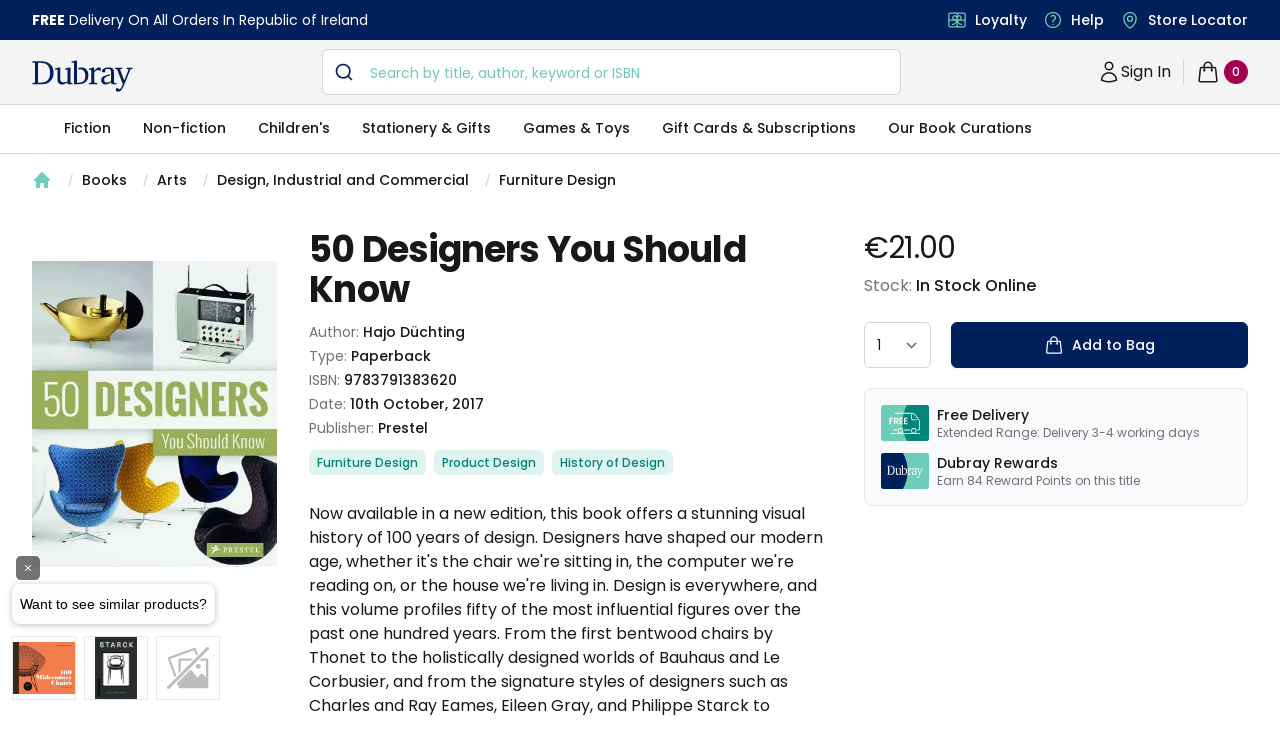

--- FILE ---
content_type: text/html; charset=utf-8
request_url: https://www.dubraybooks.ie/product/50-designers-you-should-know-9783791383620
body_size: 11095
content:
<!DOCTYPE html><html lang="en-ie"><head><meta name="viewport" content="width=device-width"/><meta charSet="utf-8"/><script type="application/ld+json">{"@context":"https://schema.org","@type":"WebSite","@id":"https://www.dubraybooks.ie/#website","url":"https://www.dubraybooks.ie","name":"Dubray Books","description":"Ireland's expert booksellers. Free shipping on all online orders in Ireland. Browse best sellers, niche reads, new releases and much more.","publisher":{"@type":"Organization","@id":"https://www.dubraybooks.ie/#organization","name":"Dubray Books","logo":"https://www.dubraybooks.ie/new-design-assets/img/dubray-brand/dubray-logo.svg"},"inLanguage":"en-IE","mainEntityOfPage":{"@type":"WebPage","@id":"https://www.dubraybooks.ie"},"potentialAction":{"@type":"SearchAction","target":"https://www.dubraybooks.ie/category?query={search_term_string}","query-input":"required name=search_term_string"}}</script><script type="application/ld+json">{"@context":"https://schema.org","@type":"BookStore","@id":"https://www.dubraybooks.ie/#store","name":"DubrayBooks","description":"Dubray Books - Ireland's Specialist Bookshop","url":"https://www.dubraybooks.ie/","logo":"https://www.dubraybooks.ie/new-design-assets/img/dubray-brand/dubray-books-logo-1200x630.png","image":"https://www.dubraybooks.ie/new-design-assets/img/dubray-brand/dubray-books-logo-1200x630.png","address":{"@type":"PostalAddress","streetAddress":"Block 4, First Floor (Hertz Building)","addressLocality":"Dublin","postalCode":"K67 X903","addressCountry":"IE"},"contactPoint":{"@type":"ContactPoint","telephone":"+353-1 286 9370","contactType":"Customer Service","email":"info@dubraybooks.ie"},"sameAs":["https://www.facebook.com/dubraybooksireland/","https://twitter.com/DubrayBooks","https://www.instagram.com/dubraybooks/"],"openingHoursSpecification":[{"@type":"OpeningHoursSpecification","dayOfWeek":["Monday","Tuesday","Wednesday","Thursday","Friday"],"opens":"09:00","closes":"17:00"},{"@type":"OpeningHoursSpecification","dayOfWeek":["Saturday","Sunday"],"opens":"Closed","closes":"Closed"}]}</script><script type="application/ld+json">{"@context":"https://schema.org","@type":"Organization","@id":"https://www.dubraybooks.ie/#organization","name":"Dubray Books","url":"https://www.dubraybooks.ie/","logo":"https://www.dubraybooks.ie/new-design-assets/img/dubray-brand/dubray-books-logo-1200x630.png","address":{"@type":"PostalAddress","streetAddress":"10 Main Street","addressLocality":"Wicklow","postalCode":"A98 P5F1","addressCountry":"IE"},"contactPoint":{"@type":"ContactPoint","telephone":"+353-1 286 9370","contactType":"Customer Service","email":"info@dubraybooks.ie","areaServed":"IE"},"sameAs":["https://www.facebook.com/dubraybooksireland/","https://twitter.com/DubrayBooks","https://www.instagram.com/dubraybooks/"]}</script><script id="sgtmScript">(function(w,d,s,l,i){w[l]=w[l]||[];w[l].push({'gtm.start':
       new Date().getTime(),event:'gtm.js'});var f=d.getElementsByTagName(s)[0],
       j=d.createElement(s),dl=l!='dataLayer'?'&l='+l:'';j.async=true;j.src=
       'https://load.sgtm.dubraybooks.ie/xajmxxmb.js?id='+i+dl;f.parentNode.insertBefore(j,f);
       })(window,document,'script','dataLayer','GTM-T75GQDJ');</script><link rel="canonical" href="https://www.dubraybooks.ie/product/50-designers-you-should-know-9783791383620"/><meta name="twitter:card" content="summary"/><meta name="twitter:site" content="@dubrayBooks"/><meta property="og:url" content="https://www.dubraybooks.ie"/><meta property="og:image" content="https://www.dubraybooks.ie/assets/img/dark-logo.png"/><meta property="og:image:width" content="225"/><meta property="og:image:height" content="72"/><meta name="apple-mobile-web-app-title" content="DubrayBooks"/><meta name="twitter:creator" content="dubraybooks.ie"/><meta name="twitter:card" content="summary_large_image"/><meta property="article:published_time" content="2026-01-24T13:47:29 00:00"/><meta property="article:modified_time" content="2026-01-24T13:47:29 00:00"/><meta property="og:updated_time" content="2026-01-24T13:47:29 00:00"/><meta name="msapplication-TileColor" content="#00205b"/><meta name="msapplication-TileImage" content="/assets/icons/ms-icon-144x144.png"/><meta name="theme-color" content="#00205b"/><link rel="icon" href="/favicon.ico" type="icon"/><link rel="apple-touch-icon" href="/assets/icons/apple-icon-57x57.png" sizes="57x57"/><link rel="apple-touch-icon" href="/assets/icons/apple-icon-60x60.png" sizes="60x60"/><link rel="apple-touch-icon" href="/assets/icons/apple-icon-72x72.png" sizes="72x72"/><link rel="apple-touch-icon" href="/assets/icons/apple-icon-76x76.png" sizes="76x76"/><link rel="apple-touch-icon" href="/assets/icons/apple-icon-114x114.png" sizes="114x114"/><link rel="apple-touch-icon" href="/assets/icons/apple-icon-120x120.png" sizes="120x120"/><link rel="apple-touch-icon" href="/assets/icons/apple-icon-144x144.png" sizes="144x144"/><link rel="apple-touch-icon" href="/assets/icons/apple-icon-152x152.png" sizes="152x152"/><link rel="apple-touch-icon" href="/assets/icons/apple-icon-180x180.png" sizes="180x180"/><link rel="icon" type="image/png" href="/assets/icons/android-icon-192x192.png" sizes="192x192"/><link rel="icon" href="/assets/icons/favicon-16x16.png" type="image/png" sizes="16x16"/><link rel="icon" href="/assets/icons/favicon-32x32.png" type="image/png" sizes="32x32"/><link rel="icon" href="/assets/icons/favicon-96x96.png" type="image/png" sizes="96x96"/><script async="" src="https://grid.shopbox.ai/sbgrid.min.js"></script><script type="application/ld+json">{"@context":"https://schema.org/","@type":"Product","@id":"https://www.dubraybooks.ie/product/50-designers-you-should-know-9783791383620/#product","name":"50 Designers You Should Know","image":["https://media.dubraybooks.ie/m/3f0517436fd7270a/original/9783791383620_5638794777.jpg"],"description":"Now available in a new edition, this book offers a stunning visual history of 100 years of design. Designers have shaped our modern age, whether it's the chair we're sitting in, the computer we're reading on, or the house we're living in. Design is everywhere, and this volume profiles fifty of the most influential figures over the past one hundred years. From the first bentwood chairs by Thonet to the holistically designed worlds of Bauhaus and Le Corbusier, and from the signature styles of designers such as Charles and Ray Eames, Eileen Gray, and Philippe Starck to internationally known brands like Swatch, Muji, and Apple, the designers presented here are profiled in double-page spreads packed with fascinating background information, photographs, and illustrations. As inspiring as it is informative, this far-reaching book celebrates the impact that design has on our daily life.","mpn":"9783791383620","sku":"9783791383620","gtin13":"9783791383620","brand":{"@type":"Brand","name":"Hajo Düchting"},"offers":{"@type":"Offer","url":"https://www.dubraybooks.ie/product/50-designers-you-should-know-9783791383620","priceCurrency":"EUR","price":21,"itemCondition":"https://schema.org/NewCondition","availability":"https://schema.org/InStock","seller":{"@type":"Organization","name":"Dubray Books","url":"https://www.dubraybooks.ie"},"shippingDetails":[{"@type":"OfferShippingDetails","shippingDestination":{"@type":"DefinedRegion","addressCountry":"IE"},"shippingRate":{"@type":"MonetaryAmount","currency":"EUR","value":0},"deliveryTime":{"@type":"ShippingDeliveryTime","handlingTime":{"@type":"QuantitativeValue","minValue":2,"maxValue":3,"unitCode":"DAY"}},"transitTime":{"@type":"QuantitativeValue","minValue":2,"maxValue":3,"unitCode":"DAY"},"hasMerchantReturnPolicy":{"@type":"MerchantReturnPolicy","applicableCountry":"IE","returnPolicyCategory":"https://schema.org/MerchantReturnFiniteReturnWindow","returnMethod":"https://schema.org/ReturnByMail","returnFees":"https://schema.org/ReturnShippingFees","url":"https://www.dubraybooks.ie/page/shipping-and-returns"}},{"@type":"OfferShippingDetails","shippingDestination":{"@type":"DefinedRegion","addressCountry":"AU"},"shippingRate":{"@type":"MonetaryAmount","currency":"EUR","value":15},"deliveryTime":{"@type":"ShippingDeliveryTime","handlingTime":{"@type":"QuantitativeValue","minValue":8,"maxValue":12,"unitCode":"DAY"}},"transitTime":{"@type":"QuantitativeValue","minValue":8,"maxValue":12,"unitCode":"DAY"},"hasMerchantReturnPolicy":{"@type":"MerchantReturnPolicy","applicableCountry":"IE","returnPolicyCategory":"https://schema.org/MerchantReturnFiniteReturnWindow","returnMethod":"https://schema.org/ReturnByMail","returnFees":"https://schema.org/ReturnShippingFees","url":"https://www.dubraybooks.ie/page/shipping-and-returns"}},{"@type":"OfferShippingDetails","shippingDestination":{"@type":"DefinedRegion","addressCountry":"CA"},"shippingRate":{"@type":"MonetaryAmount","currency":"EUR","value":15},"deliveryTime":{"@type":"ShippingDeliveryTime","handlingTime":{"@type":"QuantitativeValue","minValue":6,"maxValue":10,"unitCode":"DAY"}},"transitTime":{"@type":"QuantitativeValue","minValue":6,"maxValue":10,"unitCode":"DAY"},"hasMerchantReturnPolicy":{"@type":"MerchantReturnPolicy","applicableCountry":"IE","returnPolicyCategory":"https://schema.org/MerchantReturnFiniteReturnWindow","returnMethod":"https://schema.org/ReturnByMail","returnFees":"https://schema.org/ReturnShippingFees","url":"https://www.dubraybooks.ie/page/shipping-and-returns"}},{"@type":"OfferShippingDetails","shippingDestination":{"@type":"DefinedRegion","addressCountry":"US"},"shippingRate":{"@type":"MonetaryAmount","currency":"EUR","value":10},"deliveryTime":{"@type":"ShippingDeliveryTime","handlingTime":{"@type":"QuantitativeValue","minValue":6,"maxValue":10,"unitCode":"DAY"}},"transitTime":{"@type":"QuantitativeValue","minValue":6,"maxValue":10,"unitCode":"DAY"},"hasMerchantReturnPolicy":{"@type":"MerchantReturnPolicy","applicableCountry":"IE","returnPolicyCategory":"https://schema.org/MerchantReturnFiniteReturnWindow","returnMethod":"https://schema.org/ReturnByMail","returnFees":"https://schema.org/ReturnShippingFees","url":"https://www.dubraybooks.ie/page/shipping-and-returns"}},{"@type":"OfferShippingDetails","shippingDestination":[{"@type":"DefinedRegion","addressCountry":"ES"},{"@type":"DefinedRegion","addressCountry":"DE"},{"@type":"DefinedRegion","addressCountry":"FR"},{"@type":"DefinedRegion","addressCountry":"BE"},{"@type":"DefinedRegion","addressCountry":"DK"},{"@type":"DefinedRegion","addressCountry":"FI"},{"@type":"DefinedRegion","addressCountry":"PT"},{"@type":"DefinedRegion","addressCountry":"IT"},{"@type":"DefinedRegion","addressCountry":"NL"},{"@type":"DefinedRegion","addressCountry":"CZ"},{"@type":"DefinedRegion","addressCountry":"SE"}],"shippingRate":{"@type":"MonetaryAmount","currency":"EUR","value":10},"deliveryTime":{"@type":"ShippingDeliveryTime","handlingTime":{"@type":"QuantitativeValue","minValue":4,"maxValue":7,"unitCode":"DAY"}},"transitTime":{"@type":"QuantitativeValue","minValue":4,"maxValue":7,"unitCode":"DAY"},"hasMerchantReturnPolicy":{"@type":"MerchantReturnPolicy","applicableCountry":"IE","returnPolicyCategory":"https://schema.org/MerchantReturnFiniteReturnWindow","returnMethod":"https://schema.org/ReturnByMail","returnFees":"https://schema.org/ReturnShippingFees","url":"https://www.dubraybooks.ie/page/shipping-and-returns"}},{"@type":"OfferShippingDetails","shippingDestination":{"@type":"DefinedRegion","addressCountry":"UK"},"shippingRate":{"@type":"MonetaryAmount","currency":"EUR","value":8},"deliveryTime":{"@type":"ShippingDeliveryTime","handlingTime":{"@type":"QuantitativeValue","minValue":3,"maxValue":7,"unitCode":"DAY"}},"transitTime":{"@type":"QuantitativeValue","minValue":3,"maxValue":7,"unitCode":"DAY"},"hasMerchantReturnPolicy":{"@type":"MerchantReturnPolicy","applicableCountry":"IE","returnPolicyCategory":"https://schema.org/MerchantReturnFiniteReturnWindow","returnMethod":"https://schema.org/ReturnByMail","returnFees":"https://schema.org/ReturnShippingFees","url":"https://www.dubraybooks.ie/page/shipping-and-returns"}}]}}</script><script type="application/ld+json">{"@context":"https://schema.org","@type":"ImageObject","@id":"https://media.dubraybooks.ie/m/3f0517436fd7270a/original/9783791383620_5638794777.jpg","url":"https://media.dubraybooks.ie/m/3f0517436fd7270a/original/9783791383620_5638794777.jpg","contentUrl":"https://media.dubraybooks.ie/m/3f0517436fd7270a/original/9783791383620_5638794777.jpg","width":245,"height":370,"caption":"50 Designers You Should Know","license":"https://www.dubraybooks.ie/page/terms-and-conditions"}</script><script type="application/ld+json">{"@context":"https://schema.org","@type":"WebPage","@id":"https://www.dubraybooks.ie/product/50-designers-you-should-know-9783791383620/#webpage","url":"https://www.dubraybooks.ie/product/50-designers-you-should-know-9783791383620","name":"50 Designers You Should Know","isPartOf":{"@id":"https://www.dubraybooks.ie/#website"},"datePublished":"2026-01-24T13:47:29+00:00","dateModified":"2026-01-24T13:47:29+00:00","primaryImageOfPage":{"@id":"https://media.dubraybooks.ie/m/3f0517436fd7270a/original/9783791383620_5638794777.jpg"},"inLanguage":"en-IE","mainEntity":{"@id":"https://www.dubraybooks.ie/product/50-designers-you-should-know-9783791383620/#book"}}</script><script type="application/ld+json">{"@context":"https://schema.org","@type":"ReadAction","target":{"@type":"EntryPoint","urlTemplate":"https://www.dubraybooks.ie/product/50-designers-you-should-know-9783791383620","actionPlatform":["https://schema.org/DesktopWebPlatform","https://schema.org/AndroidPlatform","https://schema.org/IOSPlatform"]},"expectsAcceptanceOf":{"@type":"Offer","category":"purchase","price":"21.00","priceCurrency":"EUR","availability":"https://schema.org/InStock","itemCondition":"https://schema.org/NewCondition","eligibleRegion":{"@type":"Country","name":"IE"}}}</script><script type="application/ld+json">{"@context":"https://schema.org","@type":"Book","@id":"https://www.dubraybooks.ie/product/50-designers-you-should-know-9783791383620","name":"50 Designers You Should Know","workExample":{"@type":"Book","@id":"https://www.dubraybooks.ie/product/50-designers-you-should-know-9783791383620/#work"},"author":{"@type":"Person","name":"Hajo Düchting"},"isbn":"9783791383620","bookFormat":"https://schema.org/Paperback","numberOfPages":"157","inLanguage":"en","datePublished":"2017-10-10","publisher":{"@type":"Organization","name":"Prestel"},"image":"https://media.dubraybooks.ie/m/3f0517436fd7270a/original/9783791383620_5638794777.jpg","offers":{"@type":"Offer","url":"https://www.dubraybooks.ie/product/50-designers-you-should-know-9783791383620","priceCurrency":"EUR","price":"21.00","availability":"https://schema.org/InStock","itemCondition":"https://schema.org/NewCondition","seller":{"@type":"Organization","name":"Dubray Books","url":"https://www.dubraybooks.ie"}}}</script><title>50 Designers You Should Know - Dubray Books</title><meta name="robots" content="index,follow"/><meta name="description" content="Now available in a new edition, this book offers a stunning visual history of 100 years of design. Designers have shaped our modern age, whether it&#x27;s the chair we&#x27;re sitting in, the computer we&#x27;re reading on, or the house we&#x27;re living in. Design is everywhere, and this volume profiles fifty of the most influential figures over the past one hundred years. From the first bentwood chairs by Thonet to the holistically designed worlds of Bauhaus and Le Corbusier, and from the signature styles of designers such as Charles and Ray Eames, Eileen Gray, and Philippe Starck to internationally known brands like Swatch, Muji, and Apple, the designers presented here are profiled in double-page spreads packed with fascinating background information, photographs, and illustrations. As inspiring as it is informative, this far-reaching book celebrates the impact that design has on our daily life."/><meta property="og:title" content="50 Designers You Should Know - Dubray Books"/><meta property="og:description" content="Now available in a new edition, this book offers a stunning visual history of 100 years of design. Designers have shaped our modern age, whether it&#x27;s the chair we&#x27;re sitting in, the computer we&#x27;re reading on, or the house we&#x27;re living in. Design is everywhere, and this volume profiles fifty of the most influential figures over the past one hundred years. From the first bentwood chairs by Thonet to the holistically designed worlds of Bauhaus and Le Corbusier, and from the signature styles of designers such as Charles and Ray Eames, Eileen Gray, and Philippe Starck to internationally known brands like Swatch, Muji, and Apple, the designers presented here are profiled in double-page spreads packed with fascinating background information, photographs, and illustrations. As inspiring as it is informative, this far-reaching book celebrates the impact that design has on our daily life."/><meta property="og:type" content="product"/><script type="application/ld+json">{"@context":"https://schema.org","@type":"BreadcrumbList","@id":"https://www.dubraybooks.ie/product/50-designers-you-should-know-9783791383620/#breadcrumb","itemListElement":[{"@type":"ListItem","position":1,"item":{"@id":"https://www.dubraybooks.ie/","name":"Home"}},{"@type":"ListItem","position":2,"item":{"@id":"https://www.dubraybooks.ie/category/books","name":"Books"}},{"@type":"ListItem","position":3,"item":{"@id":"https://www.dubraybooks.ie/category/arts","name":"Arts"}},{"@type":"ListItem","position":4,"item":{"@id":"https://www.dubraybooks.ie/category/design-industrial-and-commercial","name":"Design, Industrial and Commercial"}},{"@type":"ListItem","position":5,"item":{"@id":"https://www.dubraybooks.ie/category/furniture-design","name":"Furniture Design"}},{"@type":"ListItem","position":6,"name":"50 Designers You Should Know"}]}</script><link rel="preload" as="image" imagesrcset="/_next/image?url=https%3A%2F%2Fmedia.dubraybooks.ie%2Fm%2F3f0517436fd7270a%2Foriginal%2F9783791383620_5638794777.jpg&amp;w=320&amp;q=75 320w, /_next/image?url=https%3A%2F%2Fmedia.dubraybooks.ie%2Fm%2F3f0517436fd7270a%2Foriginal%2F9783791383620_5638794777.jpg&amp;w=450&amp;q=75 450w, /_next/image?url=https%3A%2F%2Fmedia.dubraybooks.ie%2Fm%2F3f0517436fd7270a%2Foriginal%2F9783791383620_5638794777.jpg&amp;w=512&amp;q=75 512w, /_next/image?url=https%3A%2F%2Fmedia.dubraybooks.ie%2Fm%2F3f0517436fd7270a%2Foriginal%2F9783791383620_5638794777.jpg&amp;w=512&amp;q=75 512w, /_next/image?url=https%3A%2F%2Fmedia.dubraybooks.ie%2Fm%2F3f0517436fd7270a%2Foriginal%2F9783791383620_5638794777.jpg&amp;w=750&amp;q=75 750w, /_next/image?url=https%3A%2F%2Fmedia.dubraybooks.ie%2Fm%2F3f0517436fd7270a%2Foriginal%2F9783791383620_5638794777.jpg&amp;w=1200&amp;q=75 1200w" imagesizes="100vw"/><link rel="preload" as="image" imagesrcset="/assets/img/dubray-brand/fast-delivvery.svg 320w, /assets/img/dubray-brand/fast-delivvery.svg 450w, /assets/img/dubray-brand/fast-delivvery.svg 512w, /assets/img/dubray-brand/fast-delivvery.svg 512w, /assets/img/dubray-brand/fast-delivvery.svg 750w, /assets/img/dubray-brand/fast-delivvery.svg 1200w" imagesizes="100vw"/><link rel="preload" as="image" imagesrcset="/assets/img/dubray-brand/dubray-card.svg 320w, /assets/img/dubray-brand/dubray-card.svg 450w, /assets/img/dubray-brand/dubray-card.svg 512w, /assets/img/dubray-brand/dubray-card.svg 512w, /assets/img/dubray-brand/dubray-card.svg 750w, /assets/img/dubray-brand/dubray-card.svg 1200w" imagesizes="100vw"/><meta name="next-head-count" content="52"/><script async="" type="text/javascript" src="/js/newrelic/prod.js"></script><script id="gtmConsentScriptv2">window.gtag = function(){
                    window.dataLayer.push(arguments)
                }
                
                gtag('consent', 'default', {
                    'ad_storage': 'denied',
                    'ad_user_data': 'denied',
                    'ad_personalization': 'denied',
                    'analytics_storage': 'denied',
                    'wait_for_update': 500
                });</script><meta name="next-font-preconnect"/><link rel="preload" href="/_next/static/css/057a3449beb1a130.css" as="style"/><link rel="stylesheet" href="/_next/static/css/057a3449beb1a130.css" data-n-g=""/><link rel="preload" href="/_next/static/css/e3f23e111b874094.css" as="style"/><link rel="stylesheet" href="/_next/static/css/e3f23e111b874094.css" data-n-p=""/><noscript data-n-css=""></noscript><script defer="" nomodule="" src="/_next/static/chunks/polyfills-5cd94c89d3acac5f.js"></script><script src="/_next/static/chunks/webpack-49843e8056f40e3d.js" defer=""></script><script src="/_next/static/chunks/framework-79bce4a3a540b080.js" defer=""></script><script src="/_next/static/chunks/main-8a93b49a6e598542.js" defer=""></script><script src="/_next/static/chunks/pages/_app-2d62f971b54f660e.js" defer=""></script><script src="/_next/static/chunks/6230-dbbaa9d1ab92e408.js" defer=""></script><script src="/_next/static/chunks/4871-f97d881cd7c15308.js" defer=""></script><script src="/_next/static/chunks/2292-e07cb1cab1a28189.js" defer=""></script><script src="/_next/static/chunks/8467-838366a478f13412.js" defer=""></script><script src="/_next/static/chunks/pages/product/%5Bid%5D-9218ffb1575eefba.js" defer=""></script><script src="/_next/static/AoI7Us9AczFATz3WfKklJ/_buildManifest.js" defer=""></script><script src="/_next/static/AoI7Us9AczFATz3WfKklJ/_ssgManifest.js" defer=""></script><script src="/_next/static/AoI7Us9AczFATz3WfKklJ/_middlewareManifest.js" defer=""></script></head><body><div id="__next" data-reactroot=""><div><main class="h-fit"><div class="bg-white"><div class="breadcrumb hidden lg:flex"><nav aria-label="Breadcrumb" class="container"><ol role="list" class="nav" id="breadcrumb"><li><div class="home"><a href="/"><a><svg xmlns="http://www.w3.org/2000/svg" viewBox="0 0 20 20" fill="currentColor" aria-hidden="true" class="home-icon"><path fill-rule="evenodd" d="M9.293 2.293a1 1 0 011.414 0l7 7A1 1 0 0117 11h-1v6a1 1 0 01-1 1h-2a1 1 0 01-1-1v-3a1 1 0 00-1-1H9a1 1 0 00-1 1v3a1 1 0 01-1 1H5a1 1 0 01-1-1v-6H3a1 1 0 01-.707-1.707l7-7z" clip-rule="evenodd"></path></svg><span>Home</span></a></a></div></li><li><div class="page"><svg viewBox="0 0 6 20" aria-hidden="true" class="forward-slash"><path d="M4.878 4.34H3.551L.27 16.532h1.327l3.281-12.19z" fill="currentColor"></path></svg><a href="https://www.dubraybooks.ie/category/books">Books</a></div></li><li><div class="page"><svg viewBox="0 0 6 20" aria-hidden="true" class="forward-slash"><path d="M4.878 4.34H3.551L.27 16.532h1.327l3.281-12.19z" fill="currentColor"></path></svg><a href="https://www.dubraybooks.ie/category/arts">Arts</a></div></li><li><div class="page"><svg viewBox="0 0 6 20" aria-hidden="true" class="forward-slash"><path d="M4.878 4.34H3.551L.27 16.532h1.327l3.281-12.19z" fill="currentColor"></path></svg><a href="https://www.dubraybooks.ie/category/design-industrial-and-commercial">Design, Industrial and Commercial</a></div></li><li><div class="page"><svg viewBox="0 0 6 20" aria-hidden="true" class="forward-slash"><path d="M4.878 4.34H3.551L.27 16.532h1.327l3.281-12.19z" fill="currentColor"></path></svg><a href="https://www.dubraybooks.ie/category/furniture-design">Furniture Design</a></div></li></ol></nav></div><div class="breadcrumb lg:hidden"><nav aria-label="Breadcrumb" class="container"><ol role="list" class="nav" id="breadcrumb"><li><div class="home"><a href="/"><a><svg xmlns="http://www.w3.org/2000/svg" viewBox="0 0 20 20" fill="currentColor" aria-hidden="true" class="home-icon"><path fill-rule="evenodd" d="M9.293 2.293a1 1 0 011.414 0l7 7A1 1 0 0117 11h-1v6a1 1 0 01-1 1h-2a1 1 0 01-1-1v-3a1 1 0 00-1-1H9a1 1 0 00-1 1v3a1 1 0 01-1 1H5a1 1 0 01-1-1v-6H3a1 1 0 01-.707-1.707l7-7z" clip-rule="evenodd"></path></svg><span>Home</span></a></a></div></li><li><div class="page"><svg viewBox="0 0 6 20" aria-hidden="true" class="forward-slash"><path d="M4.878 4.34H3.551L.27 16.532h1.327l3.281-12.19z" fill="currentColor"></path></svg><a href="https://www.dubraybooks.ie/category/books">Books</a></div></li><li><div class="page"><svg viewBox="0 0 6 20" aria-hidden="true" class="forward-slash"><path d="M4.878 4.34H3.551L.27 16.532h1.327l3.281-12.19z" fill="currentColor"></path></svg><a href="https://www.dubraybooks.ie/category/arts">Arts</a></div></li><li><div class="page"><svg viewBox="0 0 6 20" aria-hidden="true" class="forward-slash"><path d="M4.878 4.34H3.551L.27 16.532h1.327l3.281-12.19z" fill="currentColor"></path></svg><a href="https://www.dubraybooks.ie/category/design-industrial-and-commercial">...</a></div></li><li><div class="page"><svg viewBox="0 0 6 20" aria-hidden="true" class="forward-slash"><path d="M4.878 4.34H3.551L.27 16.532h1.327l3.281-12.19z" fill="currentColor"></path></svg><a href="https://www.dubraybooks.ie/category/furniture-design">Furniture Design</a></div></li></ol></nav></div><div class="product-detail-container"><div class="inner-container"><div class="product-detail-grid"><button type="button" aria-hidden="true" style="position:fixed;top:1px;left:1px;width:1px;height:0;padding:0;margin:-1px;overflow:hidden;clip:rect(0, 0, 0, 0);white-space:nowrap;border-width:0"></button><div class="product-image-column"><div class="product-image"><div id="headlessui-tabs-panel-undefined" role="tabpanel" tabindex="0" data-headlessui-state="selected"><img id="product-image" alt="50 Designers You Should Know" sizes="100vw" srcSet="/_next/image?url=https%3A%2F%2Fmedia.dubraybooks.ie%2Fm%2F3f0517436fd7270a%2Foriginal%2F9783791383620_5638794777.jpg&amp;w=320&amp;q=75 320w, /_next/image?url=https%3A%2F%2Fmedia.dubraybooks.ie%2Fm%2F3f0517436fd7270a%2Foriginal%2F9783791383620_5638794777.jpg&amp;w=450&amp;q=75 450w, /_next/image?url=https%3A%2F%2Fmedia.dubraybooks.ie%2Fm%2F3f0517436fd7270a%2Foriginal%2F9783791383620_5638794777.jpg&amp;w=512&amp;q=75 512w, /_next/image?url=https%3A%2F%2Fmedia.dubraybooks.ie%2Fm%2F3f0517436fd7270a%2Foriginal%2F9783791383620_5638794777.jpg&amp;w=512&amp;q=75 512w, /_next/image?url=https%3A%2F%2Fmedia.dubraybooks.ie%2Fm%2F3f0517436fd7270a%2Foriginal%2F9783791383620_5638794777.jpg&amp;w=750&amp;q=75 750w, /_next/image?url=https%3A%2F%2Fmedia.dubraybooks.ie%2Fm%2F3f0517436fd7270a%2Foriginal%2F9783791383620_5638794777.jpg&amp;w=1200&amp;q=75 1200w" src="/_next/image?url=https%3A%2F%2Fmedia.dubraybooks.ie%2Fm%2F3f0517436fd7270a%2Foriginal%2F9783791383620_5638794777.jpg&amp;w=1200&amp;q=75" height="0" width="0" decoding="async" data-nimg="raw"/></div></div></div><div class="add-to-bag-column"><div class="price-container"><h2>Product information</h2><div class="price" id="product-current-price">€21.00</div></div><div class="stock-info"><p>Stock: <span>In Stock Online</span></p></div><form class="form-container"><label class="sr-only">Country</label><div><select id="p-qty" name="p-qty" aria-label="quantity select" class="input-box !w-auto"><option value="1">1</option><option value="2">2</option><option value="3">3</option><option value="4">4</option><option value="5">5</option><option value="6">6</option><option value="7">7</option><option value="8">8</option><option value="9">9</option><option value="10">10</option></select></div><div class="add-to-bag-container"><button type="submit" class="button button-full" id="product-availability"><svg xmlns="http://www.w3.org/2000/svg" fill="none" viewBox="0 0 24 24" stroke-width="1.5" stroke="currentColor" aria-hidden="true" class="icon"><path stroke-linecap="round" stroke-linejoin="round" d="M15.75 10.5V6a3.75 3.75 0 10-7.5 0v4.5m11.356-1.993l1.263 12c.07.665-.45 1.243-1.119 1.243H4.25a1.125 1.125 0 01-1.12-1.243l1.264-12A1.125 1.125 0 015.513 7.5h12.974c.576 0 1.059.435 1.119 1.007zM8.625 10.5a.375.375 0 11-.75 0 .375.375 0 01.75 0zm7.5 0a.375.375 0 11-.75 0 .375.375 0 01.75 0z"></path></svg>Add to Bag</button></div></form><section aria-labelledby="usps-heading" class="product-detail-usps-container-v2"><h2 id="usps-heading" class="sr-only">Our USPs</h2><dl class="panels"><div class="usp"><dt><img alt="free delivery icon" sizes="100vw" srcSet="/assets/img/dubray-brand/fast-delivvery.svg 320w, /assets/img/dubray-brand/fast-delivvery.svg 450w, /assets/img/dubray-brand/fast-delivvery.svg 512w, /assets/img/dubray-brand/fast-delivvery.svg 512w, /assets/img/dubray-brand/fast-delivvery.svg 750w, /assets/img/dubray-brand/fast-delivvery.svg 1200w" src="/assets/img/dubray-brand/fast-delivvery.svg" height="0" width="0" decoding="async" data-nimg="raw"/></dt><dd class="text"><div class="name">Free Delivery</div>Extended Range: Delivery 3-4 working days</dd></div><div class="usp"><dt><img alt="dubray rewards icon" sizes="100vw" srcSet="/assets/img/dubray-brand/dubray-card.svg 320w, /assets/img/dubray-brand/dubray-card.svg 450w, /assets/img/dubray-brand/dubray-card.svg 512w, /assets/img/dubray-brand/dubray-card.svg 512w, /assets/img/dubray-brand/dubray-card.svg 750w, /assets/img/dubray-brand/dubray-card.svg 1200w" src="/assets/img/dubray-brand/dubray-card.svg" height="0" width="0" decoding="async" data-nimg="raw"/></dt><dd class="text"><div class="name">Dubray Rewards</div>Earn <!-- -->84<!-- --> <!-- --> Reward Points on this <!-- -->title</dd></div></dl></section></div><div class="product-info-coloumn"><h1 class="h1-header medium" id="product-title">50 Designers You Should Know</h1><div class="product-info"><h2 class="sr-only">Product information</h2><p>Author: <span id="product-authorname">Hajo Düchting</span></p><p>Type: <span id="product-type">Paperback</span></p><p>ISBN: <span id="product-isbn">9783791383620</span></p><p>Date: <span>10th October, 2017</span></p><p>Publisher: <span>Prestel</span></p></div><ol role="list" class="categories-container" id="product-categories"><li><h3>Categories</h3></li><li><a href="/category/furniture-design"><a id="product-category-0" class="category">Furniture Design</a></a></li><li><a href="/category/product-design"><a id="product-category-1" class="category">Product Design</a></a></li><li><a href="/category/history-of-design"><a id="product-category-2" class="category">History of Design</a></a></li></ol><div class="recommend-container"></div><div class="description-container"><h3 class="sr-only">Description</h3><div class="description" id="product-description">Now available in a new edition, this book offers a stunning visual history of 100 years of design. Designers have shaped our modern age, whether it's the chair we're sitting in, the computer we're reading on, or the house we're living in. Design is everywhere, and this volume profiles fifty of the most influential figures over the past one hundred years. From the first bentwood chairs by Thonet to the holistically designed worlds of Bauhaus and Le Corbusier, and from the signature styles of designers such as Charles and Ray Eames, Eileen Gray, and Philippe Starck to internationally known brands like Swatch, Muji, and Apple, the designers presented here are profiled in double-page spreads packed with fascinating background information, photographs, and illustrations. As inspiring as it is informative, this far-reaching book celebrates the impact that design has on our daily life.</div></div><section aria-labelledby="details-heading" class="description-details-container"><h2 id="details-heading">Additional details</h2><div class="description-details"><div data-headlessui-state=""><h3><button class="group accordian" id="headlessui-disclosure-button-undefined" type="button" aria-expanded="false" data-headlessui-state=""><span class="text-DubrayBlack-900 header">About the Author</span><span class="icons"><svg xmlns="http://www.w3.org/2000/svg" fill="none" viewBox="0 0 24 24" stroke-width="1.5" stroke="currentColor" aria-hidden="true" class="icon group-hover:text-DubrayAqua"><path stroke-linecap="round" stroke-linejoin="round" d="M12 4.5v15m7.5-7.5h-15"></path></svg></span></button></h3></div><div data-headlessui-state=""><h3><button class="group accordian" id="headlessui-disclosure-button-undefined" type="button" aria-expanded="false" data-headlessui-state=""><span class="text-DubrayBlack-900 header">Delivery Information</span><span class="icons"><svg xmlns="http://www.w3.org/2000/svg" fill="none" viewBox="0 0 24 24" stroke-width="1.5" stroke="currentColor" aria-hidden="true" class="icon group-hover:text-DubrayAqua"><path stroke-linecap="round" stroke-linejoin="round" d="M12 4.5v15m7.5-7.5h-15"></path></svg></span></button></h3></div><div data-headlessui-state=""><h3><button class="group accordian" id="headlessui-disclosure-button-undefined" type="button" aria-expanded="false" data-headlessui-state=""><span class="text-DubrayBlack-900 header">Product Details</span><span class="icons"><svg xmlns="http://www.w3.org/2000/svg" fill="none" viewBox="0 0 24 24" stroke-width="1.5" stroke="currentColor" aria-hidden="true" class="icon group-hover:text-DubrayAqua"><path stroke-linecap="round" stroke-linejoin="round" d="M12 4.5v15m7.5-7.5h-15"></path></svg></span></button></h3></div></div></section></div></div><section aria-labelledby="related-heading" class="carousel-container padding"><div style="--sb-rows:1;min-height:calc(240px * var(--sb-rows))"><shopbox-grid cid="6VFqFugiE4x4qUWUPdsC" currency="EUR" id="_x9jn0vzia"></shopbox-grid></div></section></div></div></div><div style="position:fixed;z-index:9999;top:100px;left:20px;right:20px;bottom:20px;pointer-events:none;max-width:1260px;margin:0 auto"></div></main><footer aria-labelledby="footer-heading"><h2 id="footer-heading" class="sr-only">Footer</h2><div class="usps-container"><div class="usps-inner"><dl class="usps"><div class="usp"><dt class="usp-title"><svg xmlns="http://www.w3.org/2000/svg" fill="none" viewBox="0 0 24 24" stroke-width="1.5" stroke="currentColor" aria-hidden="true" class="usp-icon"><path stroke-linecap="round" stroke-linejoin="round" d="M8.25 18.75a1.5 1.5 0 01-3 0m3 0a1.5 1.5 0 00-3 0m3 0h6m-9 0H3.375a1.125 1.125 0 01-1.125-1.125V14.25m17.25 4.5a1.5 1.5 0 01-3 0m3 0a1.5 1.5 0 00-3 0m3 0h1.125c.621 0 1.129-.504 1.09-1.124a17.902 17.902 0 00-3.213-9.193 2.056 2.056 0 00-1.58-.86H14.25M16.5 18.75h-2.25m0-11.177v-.958c0-.568-.422-1.048-.987-1.106a48.554 48.554 0 00-10.026 0 1.106 1.106 0 00-.987 1.106v7.635m12-6.677v6.677m0 4.5v-4.5m0 0h-12"></path></svg>Quick Delivery</dt></div><div class="usp"><dt class="usp-title"><svg xmlns="http://www.w3.org/2000/svg" fill="none" viewBox="0 0 24 24" stroke-width="1.5" stroke="currentColor" aria-hidden="true" class="usp-icon"><path stroke-linecap="round" stroke-linejoin="round" d="M9 12.75L11.25 15 15 9.75m-3-7.036A11.959 11.959 0 013.598 6 11.99 11.99 0 003 9.749c0 5.592 3.824 10.29 9 11.623 5.176-1.332 9-6.03 9-11.622 0-1.31-.21-2.571-.598-3.751h-.152c-3.196 0-6.1-1.248-8.25-3.285z"></path></svg>Secure Payment</dt></div><div class="usp"><dt class="usp-title"><svg xmlns="http://www.w3.org/2000/svg" fill="none" viewBox="0 0 24 24" stroke-width="1.5" stroke="currentColor" aria-hidden="true" class="usp-icon"><path stroke-linecap="round" stroke-linejoin="round" d="M12 3.75v16.5M2.25 12h19.5M6.375 17.25a4.875 4.875 0 004.875-4.875V12m6.375 5.25a4.875 4.875 0 01-4.875-4.875V12m-9 8.25h16.5a1.5 1.5 0 001.5-1.5V5.25a1.5 1.5 0 00-1.5-1.5H3.75a1.5 1.5 0 00-1.5 1.5v13.5a1.5 1.5 0 001.5 1.5zm12.621-9.44c-1.409 1.41-4.242 1.061-4.242 1.061s-.349-2.833 1.06-4.242a2.25 2.25 0 013.182 3.182zM10.773 7.63c1.409 1.409 1.06 4.242 1.06 4.242S9 12.22 7.592 10.811a2.25 2.25 0 113.182-3.182z"></path></svg>Loyalty Card</dt></div><div class="usp"><dt class="usp-title"><svg xmlns="http://www.w3.org/2000/svg" fill="none" viewBox="0 0 24 24" stroke-width="1.5" stroke="currentColor" aria-hidden="true" class="usp-icon"><path stroke-linecap="round" stroke-linejoin="round" d="M16.023 9.348h4.992v-.001M2.985 19.644v-4.992m0 0h4.992m-4.993 0l3.181 3.183a8.25 8.25 0 0013.803-3.7M4.031 9.865a8.25 8.25 0 0113.803-3.7l3.181 3.182m0-4.991v4.99"></path></svg>Return Guarantee</dt></div></dl></div></div><div class="footer-links"><div class="footer-links-inner"><div class="links-container"><div class="grid grid-cols-2 gap-8 xl:col-span-2"><div class="md:grid md:grid-cols-3 md:gap-8 md:col-span-3"><div><h3 class="header">Shopping with us</h3><ul role="list" class="links"><li><a href="/page/loyalty-page">Loyalty</a></li><li><a href="/page/gift-cards">Gift Cards</a></li><li><a href="/page/about-us">About us</a></li></ul></div><div class="mt-10 md:mt-0"><h3 class="header">Help</h3><ul role="list" class="links"><li><a href="/page/contact-us">Contact us</a></li><li><a href="/stores">Store Finder</a></li><li><a href="/page/shipping-and-returns">Shipping &amp; Returns</a></li></ul></div><div class="mt-10 md:mt-0"><h3 class="header">Legal</h3><ul role="list" class="links"><li><a href="/page/terms-and-conditions">Terms &amp; Conditions</a></li><li><a href="/page/privacy-policy">Privacy Policy</a></li><li><a href="/page/cookie-preferences">Cookie Preferences</a></li></ul></div></div></div></div></div></div><div class="footer-bottom"><div class="social-inner"><div class="social-column"><div><a href="https://www.facebook.com/dubraybooksireland/" target="_blank"><a class="links"><span class="sr-only">Facebook</span><svg fill="currentColor" viewBox="0 0 24 24" class="h-6 w-6" aria-hidden="true"><path fill-rule="evenodd" d="M22 12c0-5.523-4.477-10-10-10S2 6.477 2 12c0 4.991 3.657 9.128 8.438 9.878v-6.987h-2.54V12h2.54V9.797c0-2.506 1.492-3.89 3.777-3.89 1.094 0 2.238.195 2.238.195v2.46h-1.26c-1.243 0-1.63.771-1.63 1.562V12h2.773l-.443 2.89h-2.33v6.988C18.343 21.128 22 16.991 22 12z" clip-rule="evenodd"></path></svg></a></a></div><div><a href="https://www.instagram.com/dubraybooks/" target="_blank"><a class="links"><span class="sr-only">Instagram</span><svg fill="currentColor" viewBox="0 0 24 24" class="h-6 w-6" aria-hidden="true"><path fill-rule="evenodd" d="M12.315 2c2.43 0 2.784.013 3.808.06 1.064.049 1.791.218 2.427.465a4.902 4.902 0 011.772 1.153 4.902 4.902 0 011.153 1.772c.247.636.416 1.363.465 2.427.048 1.067.06 1.407.06 4.123v.08c0 2.643-.012 2.987-.06 4.043-.049 1.064-.218 1.791-.465 2.427a4.902 4.902 0 01-1.153 1.772 4.902 4.902 0 01-1.772 1.153c-.636.247-1.363.416-2.427.465-1.067.048-1.407.06-4.123.06h-.08c-2.643 0-2.987-.012-4.043-.06-1.064-.049-1.791-.218-2.427-.465a4.902 4.902 0 01-1.772-1.153 4.902 4.902 0 01-1.153-1.772c-.247-.636-.416-1.363-.465-2.427-.047-1.024-.06-1.379-.06-3.808v-.63c0-2.43.013-2.784.06-3.808.049-1.064.218-1.791.465-2.427a4.902 4.902 0 011.153-1.772A4.902 4.902 0 015.45 2.525c.636-.247 1.363-.416 2.427-.465C8.901 2.013 9.256 2 11.685 2h.63zm-.081 1.802h-.468c-2.456 0-2.784.011-3.807.058-.975.045-1.504.207-1.857.344-.467.182-.8.398-1.15.748-.35.35-.566.683-.748 1.15-.137.353-.3.882-.344 1.857-.047 1.023-.058 1.351-.058 3.807v.468c0 2.456.011 2.784.058 3.807.045.975.207 1.504.344 1.857.182.466.399.8.748 1.15.35.35.683.566 1.15.748.353.137.882.3 1.857.344 1.054.048 1.37.058 4.041.058h.08c2.597 0 2.917-.01 3.96-.058.976-.045 1.505-.207 1.858-.344.466-.182.8-.398 1.15-.748.35-.35.566-.683.748-1.15.137-.353.3-.882.344-1.857.048-1.055.058-1.37.058-4.041v-.08c0-2.597-.01-2.917-.058-3.96-.045-.976-.207-1.505-.344-1.858a3.097 3.097 0 00-.748-1.15 3.098 3.098 0 00-1.15-.748c-.353-.137-.882-.3-1.857-.344-1.023-.047-1.351-.058-3.807-.058zM12 6.865a5.135 5.135 0 110 10.27 5.135 5.135 0 010-10.27zm0 1.802a3.333 3.333 0 100 6.666 3.333 3.333 0 000-6.666zm5.338-3.205a1.2 1.2 0 110 2.4 1.2 1.2 0 010-2.4z" clip-rule="evenodd"></path></svg></a></a></div><div><a href="https://www.twitter.com/DubrayBooks" target="_blank"><a class="links"><span class="sr-only">Twitter</span><svg fill="currentColor" viewBox="0 0 24 24" class="h-6 w-6" aria-hidden="true"><path d="M8.29 20.251c7.547 0 11.675-6.253 11.675-11.675 0-.178 0-.355-.012-.53A8.348 8.348 0 0022 5.92a8.19 8.19 0 01-2.357.646 4.118 4.118 0 001.804-2.27 8.224 8.224 0 01-2.605.996 4.107 4.107 0 00-6.993 3.743 11.65 11.65 0 01-8.457-4.287 4.106 4.106 0 001.27 5.477A4.072 4.072 0 012.8 9.713v.052a4.105 4.105 0 003.292 4.022 4.095 4.095 0 01-1.853.07 4.108 4.108 0 003.834 2.85A8.233 8.233 0 012 18.407a11.616 11.616 0 006.29 1.84"></path></svg></a></a></div><div><a href="https://www.tiktok.com/@dubraybooks" target="_blank"><a class="links"><span class="sr-only">TikTok</span><svg fill="currentColor" viewBox="0 0 24 24" class="h-6 w-6" aria-hidden="true"><path fill-rule="evenodd" d="M18.5,6.3c-0.1-0.1-0.3-0.1-0.4-0.2c-0.4-0.2-0.7-0.5-1-0.9c-0.8-0.9-1-1.7-1.1-2.3h0c-0.1-0.5-0.1-0.8,0-0.8h-3.4v13.3 c0,0.2,0,0.4,0,0.5c0,0,0,0,0,0.1v0c-0.1,1-0.6,1.8-1.5,2.3c-0.4,0.2-0.9,0.4-1.4,0.4c-1.6,0-2.9-1.3-2.9-2.9s1.3-2.9,2.9-2.9 c0.3,0,0.6,0,0.9,0.1l0-3.5c-1.8-0.2-3.5,0.3-4.9,1.4C5,11.4,4.5,12,4.1,12.7c-0.1,0.3-0.7,1.3-0.8,2.9c0,0.9,0.2,1.9,0.4,2.3v0 c0.1,0.2,0.4,1,0.9,1.7c0.4,0.5,0.9,1,1.5,1.4v0l0,0C7.8,22.1,9.6,22,9.6,22c0.3,0,1.4,0,2.6-0.6c1.3-0.6,2.1-1.6,2.1-1.6 c0.5-0.6,0.9-1.2,1.1-1.9c0.3-0.8,0.4-1.8,0.4-2.2V8.7c0,0,0.6,0.4,0.6,0.4s0.8,0.5,2,0.8c0.9,0.2,2.1,0.3,2.1,0.3V6.8 C20.2,6.8,19.4,6.7,18.5,6.3L18.5,6.3z" clip-rule="evenodd"></path></svg></a></a></div></div><div class="copyright-column"><p class="copyright">Copyright © 2023 Dubray Books. All rights reserved.</p></div></div></div></footer></div></div><script id="__NEXT_DATA__" type="application/json">{"props":{"pageProps":{"product":{"id":"prod_01JYDEQ4ZEBBRV7EAKGGA20QXA","created_at":"2025-06-23T03:53:39.525Z","updated_at":"2025-08-09T11:55:24.922Z","deleted_at":null,"title":"50 Designers You Should Know","subtitle":null,"description":"Now available in a new edition, this book offers a stunning visual history of 100 years of design. Designers have shaped our modern age, whether it's the chair we're sitting in, the computer we're reading on, or the house we're living in. Design is everywhere, and this volume profiles fifty of the most influential figures over the past one hundred years. From the first bentwood chairs by Thonet to the holistically designed worlds of Bauhaus and Le Corbusier, and from the signature styles of designers such as Charles and Ray Eames, Eileen Gray, and Philippe Starck to internationally known brands like Swatch, Muji, and Apple, the designers presented here are profiled in double-page spreads packed with fascinating background information, photographs, and illustrations. As inspiring as it is informative, this far-reaching book celebrates the impact that design has on our daily life.","handle":"50-designers-you-should-know-9783791383620","is_giftcard":false,"status":"published","thumbnail":"https://media.dubraybooks.ie/m/3f0517436fd7270a/original/9783791383620_5638794777.jpg","weight":null,"length":null,"height":null,"width":0,"hs_code":"","origin_country":null,"mid_code":"","material":null,"collection_id":null,"type_id":null,"discountable":true,"external_id":"9783791383620","metadata":{"RRP":null,"UOM":"Each","Name":"50 designers you should know","Type":"Books","Media":{"jacket_l":"https://media.dubraybooks.ie/m/3f0517436fd7270a/original/9783791383620_5638794777.jpg","screenshots":["https://media.dubraybooks.ie/m/50785137754474ba/original/9783791383620_5638794781.jpg","https://media.dubraybooks.ie/m/36b04998ce4cce7/original/9783791383620_5638794780.jpg","https://media.dubraybooks.ie/m/717d25f2569fd0/original/9783791383620_5638794779.jpg","https://media.dubraybooks.ie/m/69bdc6a1db078219/original/9783791383620_5638794778.jpg","www.bibdsl.co.uk/bds-images/int/978379/9783791383620_1.jpg|www.bibdsl.co.uk/bds-images/int/978379/9783791383620_2.jpg|www.bibdsl.co.uk/bds-images/int/978379/9783791383620_3.jpg|www.bibdsl.co.uk/bds-images/int/978379/9783791383620_4.jpg"]},"Price":"21.00","dewey":"745.20922 (edition:23)","illus":"illustrations (black and white, and colour)","Action":"Update","format":"Paperback","review":"\"This highly recommended book\u0026hellip; will encourage students to consider the importance of effective design in their day-to-day lives.\" -School Arts Magazine","series":"50 You Should Know","weight":"0","VatRate":"Goods-ZERO","imprint":"Prestel","Preorder":"No","Backorder":"No","dewey_num":"7452092200","nof_pages":"157","page_size":"25","was_price":null,"AuthorName":"Hajo Düchting","Categories":"AKR|AKP|AKX","ItemNumber":"9783791383620","author_bio":"Claudia Hellmann is an author and journalist specializing in film, travel, and design.","dimensions":"14 x 200 x 245","publ_place":"Munich","readership":"General - Trade","sort_alpha":"DUCHTINGHAJO50DESIGNERSYOUSHOULDKNOW","uk_pubdate":"2017-10-10","description":"Now available in a new edition, this book offers a stunning visual history of 100 years of design. Designers have shaped our modern age, whether it's the chair we're sitting in, the computer we're reading on, or the house we're living in. Design is everywhere, and this volume profiles fifty of the most influential figures over the past one hundred years. From the first bentwood chairs by Thonet to the holistically designed worlds of Bauhaus and Le Corbusier, and from the signature styles of designers such as Charles and Ray Eames, Eileen Gray, and Philippe Starck to internationally known brands like Swatch, Muji, and Apple, the designers presented here are profiled in double-page spreads packed with fascinating background information, photographs, and illustrations. As inspiring as it is informative, this far-reaching book celebrates the impact that design has on our daily life.","related_ids":"9783791347202","publ_country":"Germany","DoubleLoyalty":"No","irishinterest":"No","language_text":"English","PrimarySupplier":"Gardners","DubrayRecommends":"No","product_categories":[{"id":"pcat_DC55861790DA692ED5D3A4E65C5BE8D9","slug":"furniture-design","title":"Furniture Design","metadata":{"path":["Arts","Design, Industrial and Commercial","Furniture Design"]},"parent_id":"pcat_631DE3EAB18D35E667A73157E91A8AA6","created_at":"2022-09-01T00:00:00.000Z","deleted_at":null,"updated_at":"2022-09-01T00:00:00.000Z","external_code":"AKR"},{"id":"pcat_C1EA22A822BD84E4D2CC55629F285348","slug":"product-design","title":"Product Design","metadata":{"path":["Arts","Design, Industrial and Commercial","Product Design"]},"parent_id":"pcat_631DE3EAB18D35E667A73157E91A8AA6","created_at":"2022-09-01T00:00:00.000Z","deleted_at":null,"updated_at":"2022-09-01T00:00:00.000Z","external_code":"AKP"},{"id":"pcat_726C9A3CE10B3DBE21152F4F9AC19331","slug":"history-of-design","title":"History of Design","metadata":{"path":["Arts","Design, Industrial and Commercial","History of Design"]},"parent_id":"pcat_631DE3EAB18D35E667A73157E91A8AA6","created_at":"2022-09-01T00:00:00.000Z","deleted_at":null,"updated_at":"2022-09-01T00:00:00.000Z","external_code":"AKX"}]},"authorName":"Hajo Düchting","isbn":"9783791383620","publisher":"Prestel","publishedDate":"2017-10-10","language":"English","book_type":"Paperback","sales_rank":null,"supplying_warehouse":null,"age":null,"category_level":null,"category_list":null,"book_price":null,"collection":null,"dubray_categories":[{"id":"pcat_DC55861790DA692ED5D3A4E65C5BE8D9","created_at":"2022-09-01T00:00:00.000Z","updated_at":"2022-09-01T00:00:00.000Z","external_code":"AKR","title":"Furniture Design","slug":"furniture-design","parent_id":"pcat_631DE3EAB18D35E667A73157E91A8AA6","metadata":{"path":["Arts","Design, Industrial and Commercial","Furniture Design"]},"deleted_at":null},{"id":"pcat_C1EA22A822BD84E4D2CC55629F285348","created_at":"2022-09-01T00:00:00.000Z","updated_at":"2022-09-01T00:00:00.000Z","external_code":"AKP","title":"Product Design","slug":"product-design","parent_id":"pcat_631DE3EAB18D35E667A73157E91A8AA6","metadata":{"path":["Arts","Design, Industrial and Commercial","Product Design"]},"deleted_at":null},{"id":"pcat_726C9A3CE10B3DBE21152F4F9AC19331","created_at":"2022-09-01T00:00:00.000Z","updated_at":"2022-09-01T00:00:00.000Z","external_code":"AKX","title":"History of Design","slug":"history-of-design","parent_id":"pcat_631DE3EAB18D35E667A73157E91A8AA6","metadata":{"path":["Arts","Design, Industrial and Commercial","History of Design"]},"deleted_at":null}],"images":[{"id":"img_01JYJNKD3R2JTKE48A1TXJ3VCR","created_at":"2025-06-25T04:30:08.957Z","updated_at":"2025-06-25T04:30:08.957Z","deleted_at":null,"url":"https://media.dubraybooks.ie/m/3f0517436fd7270a/original/9783791383620_5638794777.jpg","metadata":null}],"options":[],"profiles":[{"id":"sp_01G36PS12WXCMBTVV2E50YE4GT","created_at":"2022-05-16T15:11:22.577Z","updated_at":"2022-05-16T15:11:22.577Z","deleted_at":null,"name":"Default Shipping Profile","type":"default","metadata":null}],"profile":{"id":"sp_01G36PS12WXCMBTVV2E50YE4GT","created_at":"2022-05-16T15:11:22.577Z","updated_at":"2022-05-16T15:11:22.577Z","deleted_at":null,"name":"Default Shipping Profile","type":"default","metadata":null},"profile_id":"sp_01G36PS12WXCMBTVV2E50YE4GT","stocks":[{"id":"pwhs_AC84391AE3ACAAC0FB84B71A6E5949DF","created_at":null,"updated_at":null,"product_warehouse_id":"pwh_01G9M4Y8KF34ECA1859ZJQRMNC","product_id":"prod_01JYDEQ4ZEBBRV7EAKGGA20QXA","stock_level":6}],"tags":[],"type":null,"variants":[{"id":"variant_01JYDEQ4ZS3KHJDPKXYSJRJHZ9","created_at":"2025-06-23T03:53:39.525Z","updated_at":"2025-06-23T03:53:39.525Z","deleted_at":null,"title":"Variant: 50 designers you should know","product_id":"prod_01JYDEQ4ZEBBRV7EAKGGA20QXA","sku":null,"barcode":null,"ean":null,"upc":null,"variant_rank":0,"inventory_quantity":6,"allow_backorder":false,"manage_inventory":false,"hs_code":null,"origin_country":null,"mid_code":null,"material":null,"weight":null,"length":null,"height":null,"width":null,"metadata":null,"options":[],"prices":[{"id":"ma_01JYDEQ501FGQZCHKV7G0D878T","created_at":"2025-06-23T03:53:39.525Z","updated_at":"2025-06-23T03:53:39.525Z","deleted_at":null,"currency_code":"eur","amount":2100,"min_quantity":null,"max_quantity":null,"price_list_id":null,"region_id":null}]}],"warehouses":[{"id":"pwh_01G9M4Y8KF34ECA1859ZJQRMNC","created_at":"2022-08-10T00:00:00.000Z","updated_at":"2026-01-05T08:49:07.830Z","contentful_id":"2M2swNffrwfyGx4NHzVYG6","name":"Warehouse 200","code":"200","archived":false,"priority":2,"delivery_info":["Extended Range: Delivery 3-4 working days","In stock online","Free Delivery in ROI"],"delivery_methods":[{"code":"standard"}],"deleted_at":null}]},"jellybooksResponseJson":{"type":"/discovery/api/errors/excerpts/isbn13-not-found","title":"ISBN13 not found.","detail":"ISBN13 not found.","instance":"/discovery/api/excerpts/9783791383620"},"productIncentive":{},"serverState":{},"serverUrl":"https://www.dubraybooks.ie/product/50-designers-you-should-know-9783791383620","preview":false},"__N_SSP":true},"page":"/product/[id]","query":{"id":"50-designers-you-should-know-9783791383620"},"buildId":"AoI7Us9AczFATz3WfKklJ","isFallback":false,"gssp":true,"scriptLoader":[]}</script></body></html>

--- FILE ---
content_type: image/svg+xml
request_url: https://grid.shopbox.ai/imgerror.svg
body_size: 485
content:
<svg xmlns="http://www.w3.org/2000/svg" width="400" height="400">
 <g>
  <title>Layer 1</title>
  <g stroke="null">
   <path stroke="null" fill="#BDBDBD" d="m66.82285,319.51681l252.69399,-252.69399c3.79848,-3.7638 9.89672,-3.7638 13.65984,0c3.76448,3.76366 3.76448,9.89726 0,13.66093l-252.6929,252.6929c-1.88183,1.88224 -4.35608,2.82336 -6.83046,2.82336c-2.47425,0 -4.94863,-0.94112 -6.83046,-2.82336c-3.7638,-3.76312 -3.7638,-9.89672 0,-13.65984zm46.62855,-59.34904l11.29113,-11.29072l-39.20567,-107.44136l153.54686,-55.82882l13.03424,35.89489l11.29072,-11.29113l-13.17296,-36.34804c-0.69768,-1.8122 -1.98696,-3.27583 -3.72912,-4.07742c-1.74216,-0.8364 -3.72912,-0.90603 -5.54064,-0.24398l-167.17324,60.8124c-1.8122,0.62723 -3.27597,1.98642 -4.11223,3.72885c-0.76677,1.74243 -0.90617,3.72885 -0.24398,5.54105l44.01491,120.54428zm169.08976,-70.2916c0,-8.78152 -7.10872,-15.8916 -15.8916,-15.8916c-8.78152,0 -15.8916,7.11008 -15.8916,15.8916c0,8.78288 7.11008,15.8916 15.8916,15.8916c8.74752,0 15.8916,-7.10872 15.8916,-15.8916zm-68.34,22.37336l0.06936,0c4.56552,0.59296 9.58392,3.24088 12.68608,7.11008l35.4416,43.248l10.0708,-14.88112c3.8692,-5.61136 10.07216,-9.02632 16.83272,-9.02632c6.6912,0 12.89416,3.41496 16.762,8.81688l10.45568,15.64816l0,-110.0202l-43.248,0l14.4976,-14.49733l35.89448,0c4.07728,0 7.2828,3.27583 7.2828,7.35325l0,177.80124c0,4.04328 -3.20552,7.14544 -7.2828,7.14544l-177.76724,0c-4.0426,0 -7.14422,-3.0668 -7.14422,-7.14544l0,-12.51064l-0.24045,0.05304c-0.41738,0.09384 -0.85503,0.19176 -1.29282,0.19176c-2.96222,0 -5.7154,-1.81288 -6.76083,-4.77496l-2.89258,-7.87576l86.63581,-86.63608zm-75.41431,-66.24859l0,88.83139l14.49733,-14.4976l0,-67.18971l67.15531,0l14.4976,-14.49733l-89.00615,0c-4.04246,0 -7.14408,3.27583 -7.14408,7.35325z" clip-rule="evenodd" fill-rule="evenodd"/>
  </g>
 </g>
</svg>


--- FILE ---
content_type: image/svg+xml
request_url: https://grid.shopbox.ai/imgerror.svg
body_size: 444
content:
<svg xmlns="http://www.w3.org/2000/svg" width="400" height="400">
 <g>
  <title>Layer 1</title>
  <g stroke="null">
   <path stroke="null" fill="#BDBDBD" d="m66.82285,319.51681l252.69399,-252.69399c3.79848,-3.7638 9.89672,-3.7638 13.65984,0c3.76448,3.76366 3.76448,9.89726 0,13.66093l-252.6929,252.6929c-1.88183,1.88224 -4.35608,2.82336 -6.83046,2.82336c-2.47425,0 -4.94863,-0.94112 -6.83046,-2.82336c-3.7638,-3.76312 -3.7638,-9.89672 0,-13.65984zm46.62855,-59.34904l11.29113,-11.29072l-39.20567,-107.44136l153.54686,-55.82882l13.03424,35.89489l11.29072,-11.29113l-13.17296,-36.34804c-0.69768,-1.8122 -1.98696,-3.27583 -3.72912,-4.07742c-1.74216,-0.8364 -3.72912,-0.90603 -5.54064,-0.24398l-167.17324,60.8124c-1.8122,0.62723 -3.27597,1.98642 -4.11223,3.72885c-0.76677,1.74243 -0.90617,3.72885 -0.24398,5.54105l44.01491,120.54428zm169.08976,-70.2916c0,-8.78152 -7.10872,-15.8916 -15.8916,-15.8916c-8.78152,0 -15.8916,7.11008 -15.8916,15.8916c0,8.78288 7.11008,15.8916 15.8916,15.8916c8.74752,0 15.8916,-7.10872 15.8916,-15.8916zm-68.34,22.37336l0.06936,0c4.56552,0.59296 9.58392,3.24088 12.68608,7.11008l35.4416,43.248l10.0708,-14.88112c3.8692,-5.61136 10.07216,-9.02632 16.83272,-9.02632c6.6912,0 12.89416,3.41496 16.762,8.81688l10.45568,15.64816l0,-110.0202l-43.248,0l14.4976,-14.49733l35.89448,0c4.07728,0 7.2828,3.27583 7.2828,7.35325l0,177.80124c0,4.04328 -3.20552,7.14544 -7.2828,7.14544l-177.76724,0c-4.0426,0 -7.14422,-3.0668 -7.14422,-7.14544l0,-12.51064l-0.24045,0.05304c-0.41738,0.09384 -0.85503,0.19176 -1.29282,0.19176c-2.96222,0 -5.7154,-1.81288 -6.76083,-4.77496l-2.89258,-7.87576l86.63581,-86.63608zm-75.41431,-66.24859l0,88.83139l14.49733,-14.4976l0,-67.18971l67.15531,0l14.4976,-14.49733l-89.00615,0c-4.04246,0 -7.14408,3.27583 -7.14408,7.35325z" clip-rule="evenodd" fill-rule="evenodd"/>
  </g>
 </g>
</svg>
